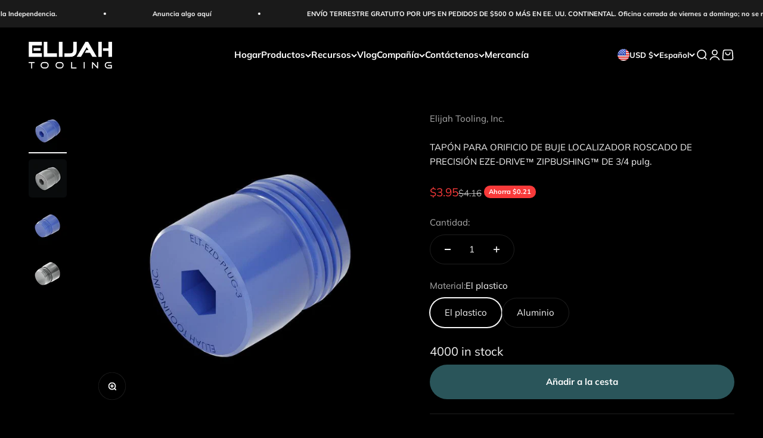

--- FILE ---
content_type: text/html; charset=utf-8
request_url: https://elijahtooling.com/es/products/hole-plug-for-3-4-eze-drive-zipbushing-precision-threaded-locator-bushing?option_values=313589235888&section_id=template--17363638517936__main
body_size: 4777
content:
<section id="shopify-section-template--17363638517936__main" class="shopify-section shopify-section--main-product"><style>
  #shopify-section-template--17363638517936__main {
    --section-background-hash: 0;
  }

  #shopify-section-template--17363638517936__main + * {
    --previous-section-background-hash: 0;
  }</style><style>
  #shopify-section-template--17363638517936__main {
    --product-grid: auto / minmax(0, 1fr);
    --product-gallery-media-list-grid: auto / auto-flow 100%;
    --product-gallery-media-list-gap: var(--spacing-0-5);
  }

  @media screen and (max-width: 999px) {
    #shopify-section-template--17363638517936__main {
      --section-spacing-block-start: 0px;
    }
  }

  @media screen and (min-width: 1000px) {
    #shopify-section-template--17363638517936__main {--product-grid: auto / minmax(0, 1.1fr) minmax(0, 0.9fr);
      --product-gallery-media-list-grid: auto / auto-flow 100%;
      --product-gallery-media-list-gap: calc(var(--grid-gutter) / 2);
    }}

  @media screen and (min-width: 1400px) {
    #shopify-section-template--17363638517936__main {
      --product-gallery-media-list-gap: var(--grid-gutter);
    }
  }
</style><div class="section section--tight  section-blends section-full">
  <product-rerender id="product-info-759468064871-template--17363638517936__main" observe-form="product-form-759468064871-template--17363638517936__main" allow-partial-rerender>
    <div class="product"><product-gallery form="product-form-759468064871-template--17363638517936__main" filtered-indexes="[]"allow-zoom="3" class="product-gallery product-gallery--mobile-dots product-gallery--desktop-carousel product-gallery--desktop-thumbnails-left product-gallery--mobile-expanded"><div class="product-gallery__ar-wrapper">
    <div class="product-gallery__media-list-wrapper"><custom-cursor class="product-gallery__cursor" >
          <div class="circle-button circle-button--fill circle-button--lg"><svg role="presentation" focusable="false" width="7" height="10" class="icon icon-chevron-right" viewBox="0 0 7 10">
        <path d="m1 9 4-4-4-4" fill="none" stroke="currentColor" stroke-width="2"></path>
      </svg></div>
        </custom-cursor><media-carousel desktop-mode="carousel_thumbnails_left" adaptive-height initial-index="1"  id="product-gallery-759468064871-template--17363638517936__main" class="product-gallery__media-list full-bleed scroll-area md:unbleed"><div class="product-gallery__media  snap-center" data-media-type="image" data-media-id="21394154455216" ><img src="//elijahtooling.com/cdn/shop/products/OtherParts2_00221.jpg?v=1762525435&amp;width=800" alt="TAPÓN PARA ORIFICIO DE BUJE LOCALIZADOR ROSCADO DE PRECISIÓN EZE-DRIVE™ ZIPBUSHING™ DE 3/4 pulg." srcset="//elijahtooling.com/cdn/shop/products/OtherParts2_00221.jpg?v=1762525435&amp;width=200 200w, //elijahtooling.com/cdn/shop/products/OtherParts2_00221.jpg?v=1762525435&amp;width=300 300w, //elijahtooling.com/cdn/shop/products/OtherParts2_00221.jpg?v=1762525435&amp;width=400 400w, //elijahtooling.com/cdn/shop/products/OtherParts2_00221.jpg?v=1762525435&amp;width=500 500w, //elijahtooling.com/cdn/shop/products/OtherParts2_00221.jpg?v=1762525435&amp;width=600 600w, //elijahtooling.com/cdn/shop/products/OtherParts2_00221.jpg?v=1762525435&amp;width=700 700w, //elijahtooling.com/cdn/shop/products/OtherParts2_00221.jpg?v=1762525435&amp;width=800 800w" width="800" height="800" loading="lazy" fetchpriority="auto" sizes="(max-width: 740px) calc(100vw - 40px), (max-width: 999px) calc(100vw - 64px), min(730px, 40vw)" class="rounded" style="object-position:37.891% 60.352%;"></div><div class="product-gallery__media  snap-center" data-media-type="image" data-media-id="25594723532976" ><img src="//elijahtooling.com/cdn/shop/files/Black-Background_c0234443-f6fe-49d0-9cb8-d85e3da0bcaa.jpg?v=1692892405&amp;width=1080" alt="TAPÓN PARA ORIFICIO DE BUJE LOCALIZADOR ROSCADO DE PRECISIÓN EZE-DRIVE™ ZIPBUSHING™ DE 3/4 pulg." srcset="//elijahtooling.com/cdn/shop/files/Black-Background_c0234443-f6fe-49d0-9cb8-d85e3da0bcaa.jpg?v=1692892405&amp;width=200 200w, //elijahtooling.com/cdn/shop/files/Black-Background_c0234443-f6fe-49d0-9cb8-d85e3da0bcaa.jpg?v=1692892405&amp;width=300 300w, //elijahtooling.com/cdn/shop/files/Black-Background_c0234443-f6fe-49d0-9cb8-d85e3da0bcaa.jpg?v=1692892405&amp;width=400 400w, //elijahtooling.com/cdn/shop/files/Black-Background_c0234443-f6fe-49d0-9cb8-d85e3da0bcaa.jpg?v=1692892405&amp;width=500 500w, //elijahtooling.com/cdn/shop/files/Black-Background_c0234443-f6fe-49d0-9cb8-d85e3da0bcaa.jpg?v=1692892405&amp;width=600 600w, //elijahtooling.com/cdn/shop/files/Black-Background_c0234443-f6fe-49d0-9cb8-d85e3da0bcaa.jpg?v=1692892405&amp;width=700 700w, //elijahtooling.com/cdn/shop/files/Black-Background_c0234443-f6fe-49d0-9cb8-d85e3da0bcaa.jpg?v=1692892405&amp;width=800 800w, //elijahtooling.com/cdn/shop/files/Black-Background_c0234443-f6fe-49d0-9cb8-d85e3da0bcaa.jpg?v=1692892405&amp;width=1000 1000w" width="1080" height="1080" loading="eager" fetchpriority="high" sizes="(max-width: 740px) calc(100vw - 40px), (max-width: 999px) calc(100vw - 64px), min(730px, 40vw)" class="rounded"></div><div class="product-gallery__media  snap-center" data-media-type="image" data-media-id="21394154487984" ><img src="//elijahtooling.com/cdn/shop/products/OtherParts2_00223.jpg?v=1692892405&amp;width=600" alt="TAPÓN PARA ORIFICIO DE BUJE LOCALIZADOR ROSCADO DE PRECISIÓN EZE-DRIVE™ ZIPBUSHING™ DE 3/4 pulg." srcset="//elijahtooling.com/cdn/shop/products/OtherParts2_00223.jpg?v=1692892405&amp;width=200 200w, //elijahtooling.com/cdn/shop/products/OtherParts2_00223.jpg?v=1692892405&amp;width=300 300w, //elijahtooling.com/cdn/shop/products/OtherParts2_00223.jpg?v=1692892405&amp;width=400 400w, //elijahtooling.com/cdn/shop/products/OtherParts2_00223.jpg?v=1692892405&amp;width=500 500w, //elijahtooling.com/cdn/shop/products/OtherParts2_00223.jpg?v=1692892405&amp;width=600 600w" width="600" height="600" loading="lazy" fetchpriority="auto" sizes="(max-width: 740px) calc(100vw - 40px), (max-width: 999px) calc(100vw - 64px), min(730px, 40vw)" class="rounded"></div><div class="product-gallery__media  snap-center" data-media-type="image" data-media-id="24302310916272" ><img src="//elijahtooling.com/cdn/shop/products/ELT-EZD-PLUG-4.jpg?v=1692892405&amp;width=600" alt="TAPÓN PARA ORIFICIO DE BUJE LOCALIZADOR ROSCADO DE PRECISIÓN EZE-DRIVE™ ZIPBUSHING™ DE 3/4 pulg." srcset="//elijahtooling.com/cdn/shop/products/ELT-EZD-PLUG-4.jpg?v=1692892405&amp;width=200 200w, //elijahtooling.com/cdn/shop/products/ELT-EZD-PLUG-4.jpg?v=1692892405&amp;width=300 300w, //elijahtooling.com/cdn/shop/products/ELT-EZD-PLUG-4.jpg?v=1692892405&amp;width=400 400w, //elijahtooling.com/cdn/shop/products/ELT-EZD-PLUG-4.jpg?v=1692892405&amp;width=500 500w, //elijahtooling.com/cdn/shop/products/ELT-EZD-PLUG-4.jpg?v=1692892405&amp;width=600 600w" width="600" height="600" loading="lazy" fetchpriority="auto" sizes="(max-width: 740px) calc(100vw - 40px), (max-width: 999px) calc(100vw - 64px), min(730px, 40vw)" class="rounded"></div></media-carousel><div class="product-gallery__zoom ">
          <button type="button" is="product-zoom-button" class="circle-button circle-button--fill ring">
            <span class="sr-only">Zoom</span><svg role="presentation" fill="none" stroke-width="2" focusable="false" width="15" height="15" class="icon icon-image-zoom" viewBox="0 0 15 15">
        <circle cx="7.067" cy="7.067" r="6.067" stroke="currentColor"></circle>
        <path d="M11.4 11.4 14 14" stroke="currentColor" stroke-linecap="round" stroke-linejoin="round"></path>
        <path d="M7 4v6M4 7h6" stroke="currentColor"></path>
      </svg></button>
        </div><page-dots class="page-dots page-dots--blurred md:hidden" aria-controls="product-gallery-759468064871-template--17363638517936__main"><button type="button" class="tap-area"  aria-current="false">
          <span class="sr-only">Ir al artículo 1</span>
        </button><button type="button" class="tap-area"  aria-current="true">
          <span class="sr-only">Ir al artículo 2</span>
        </button><button type="button" class="tap-area"  aria-current="false">
          <span class="sr-only">Ir al artículo 3</span>
        </button><button type="button" class="tap-area"  aria-current="false">
          <span class="sr-only">Ir al artículo 4</span>
        </button></page-dots></div></div><scroll-shadow class="product-gallery__thumbnail-list-wrapper">
        <page-dots align-selected class="product-gallery__thumbnail-list scroll-area bleed md:unbleed" aria-controls="product-gallery-759468064871-template--17363638517936__main"><button type="button" class="product-gallery__thumbnail"  aria-current="false" aria-label="Ir al artículo 1"><img src="//elijahtooling.com/cdn/shop/products/OtherParts2_00221.jpg?v=1762525435&amp;width=800" alt="TAPÓN PARA ORIFICIO DE BUJE LOCALIZADOR ROSCADO DE PRECISIÓN EZE-DRIVE™ ZIPBUSHING™ DE 3/4 pulg." srcset="//elijahtooling.com/cdn/shop/products/OtherParts2_00221.jpg?v=1762525435&amp;width=56 56w, //elijahtooling.com/cdn/shop/products/OtherParts2_00221.jpg?v=1762525435&amp;width=64 64w, //elijahtooling.com/cdn/shop/products/OtherParts2_00221.jpg?v=1762525435&amp;width=112 112w, //elijahtooling.com/cdn/shop/products/OtherParts2_00221.jpg?v=1762525435&amp;width=128 128w, //elijahtooling.com/cdn/shop/products/OtherParts2_00221.jpg?v=1762525435&amp;width=168 168w, //elijahtooling.com/cdn/shop/products/OtherParts2_00221.jpg?v=1762525435&amp;width=192 192w" width="800" height="800" loading="lazy" sizes="(max-width: 699px) 56px, 64px" class="object-contain rounded-sm" style="object-position:37.891% 60.352%;">
            </button><button type="button" class="product-gallery__thumbnail"  aria-current="true" aria-label="Ir al artículo 2"><img src="//elijahtooling.com/cdn/shop/files/Black-Background_c0234443-f6fe-49d0-9cb8-d85e3da0bcaa.jpg?v=1692892405&amp;width=1080" alt="TAPÓN PARA ORIFICIO DE BUJE LOCALIZADOR ROSCADO DE PRECISIÓN EZE-DRIVE™ ZIPBUSHING™ DE 3/4 pulg." srcset="//elijahtooling.com/cdn/shop/files/Black-Background_c0234443-f6fe-49d0-9cb8-d85e3da0bcaa.jpg?v=1692892405&amp;width=56 56w, //elijahtooling.com/cdn/shop/files/Black-Background_c0234443-f6fe-49d0-9cb8-d85e3da0bcaa.jpg?v=1692892405&amp;width=64 64w, //elijahtooling.com/cdn/shop/files/Black-Background_c0234443-f6fe-49d0-9cb8-d85e3da0bcaa.jpg?v=1692892405&amp;width=112 112w, //elijahtooling.com/cdn/shop/files/Black-Background_c0234443-f6fe-49d0-9cb8-d85e3da0bcaa.jpg?v=1692892405&amp;width=128 128w, //elijahtooling.com/cdn/shop/files/Black-Background_c0234443-f6fe-49d0-9cb8-d85e3da0bcaa.jpg?v=1692892405&amp;width=168 168w, //elijahtooling.com/cdn/shop/files/Black-Background_c0234443-f6fe-49d0-9cb8-d85e3da0bcaa.jpg?v=1692892405&amp;width=192 192w" width="1080" height="1080" loading="lazy" sizes="(max-width: 699px) 56px, 64px" class="object-contain rounded-sm">
            </button><button type="button" class="product-gallery__thumbnail"  aria-current="false" aria-label="Ir al artículo 3"><img src="//elijahtooling.com/cdn/shop/products/OtherParts2_00223.jpg?v=1692892405&amp;width=600" alt="TAPÓN PARA ORIFICIO DE BUJE LOCALIZADOR ROSCADO DE PRECISIÓN EZE-DRIVE™ ZIPBUSHING™ DE 3/4 pulg." srcset="//elijahtooling.com/cdn/shop/products/OtherParts2_00223.jpg?v=1692892405&amp;width=56 56w, //elijahtooling.com/cdn/shop/products/OtherParts2_00223.jpg?v=1692892405&amp;width=64 64w, //elijahtooling.com/cdn/shop/products/OtherParts2_00223.jpg?v=1692892405&amp;width=112 112w, //elijahtooling.com/cdn/shop/products/OtherParts2_00223.jpg?v=1692892405&amp;width=128 128w, //elijahtooling.com/cdn/shop/products/OtherParts2_00223.jpg?v=1692892405&amp;width=168 168w, //elijahtooling.com/cdn/shop/products/OtherParts2_00223.jpg?v=1692892405&amp;width=192 192w" width="600" height="600" loading="lazy" sizes="(max-width: 699px) 56px, 64px" class="object-contain rounded-sm">
            </button><button type="button" class="product-gallery__thumbnail"  aria-current="false" aria-label="Ir al artículo 4"><img src="//elijahtooling.com/cdn/shop/products/ELT-EZD-PLUG-4.jpg?v=1692892405&amp;width=600" alt="TAPÓN PARA ORIFICIO DE BUJE LOCALIZADOR ROSCADO DE PRECISIÓN EZE-DRIVE™ ZIPBUSHING™ DE 3/4 pulg." srcset="//elijahtooling.com/cdn/shop/products/ELT-EZD-PLUG-4.jpg?v=1692892405&amp;width=56 56w, //elijahtooling.com/cdn/shop/products/ELT-EZD-PLUG-4.jpg?v=1692892405&amp;width=64 64w, //elijahtooling.com/cdn/shop/products/ELT-EZD-PLUG-4.jpg?v=1692892405&amp;width=112 112w, //elijahtooling.com/cdn/shop/products/ELT-EZD-PLUG-4.jpg?v=1692892405&amp;width=128 128w, //elijahtooling.com/cdn/shop/products/ELT-EZD-PLUG-4.jpg?v=1692892405&amp;width=168 168w, //elijahtooling.com/cdn/shop/products/ELT-EZD-PLUG-4.jpg?v=1692892405&amp;width=192 192w" width="600" height="600" loading="lazy" sizes="(max-width: 699px) 56px, 64px" class="object-contain rounded-sm">
            </button></page-dots>
      </scroll-shadow></product-gallery><safe-sticky class="product-info"><div class="product-info__block-item" data-block-id="vendor" data-block-type="vendor" ><div class="product-info__vendor"><a href="/es/collections/vendors?q=Elijah%20Tooling%2C%20Inc." class=" link-faded">Elijah Tooling, Inc.</a></div></div><div class="product-info__block-item" data-block-id="title" data-block-type="title" ><h1 class="product-info__title h2">TAPÓN PARA ORIFICIO DE BUJE LOCALIZADOR ROSCADO DE PRECISIÓN EZE-DRIVE™ ZIPBUSHING™ DE 3/4 pulg.</h1></div><div class="product-info__block-item" data-block-id="badges" data-block-type="badges" ></div><div class="product-info__block-item" data-block-id="price" data-block-type="price" ><div class="product-info__price">
              <div class="rating-with-text"><price-list class="price-list price-list--lg "><sale-price class="text-lg text-on-sale">
      <span class="sr-only">Precio de oferta</span>$5.95</sale-price><compare-at-price class="text-subdued line-through">
        <span class="sr-only">Precio normal</span>$6.26</compare-at-price></price-list><div class="product-info__badge-list"><on-sale-badge class="badge badge--on-sale">Ahorra $0.31</on-sale-badge></div></div></div></div><div class="product-info__block-item" data-block-id="rating" data-block-type="rating" ></div><div class="product-info__block-item" data-block-id="quantity_selector" data-block-type="quantity-selector" ><div class="product-info__quantity-selector">
              <div class="form-control">
                <label for="product-form-759468064871-template--17363638517936__main-quantity" class="block-label text-subdued">Cantidad:</label>

                <quantity-selector class="quantity-selector">
                  <button type="button" class="quantity-selector__button" aria-label="Reducir cantidad"><svg role="presentation" focusable="false" width="10" height="2" class="icon icon-minus" viewBox="0 0 10 2">
        <path d="M0 0H10V2H0V0Z" fill="currentColor"></path>
      </svg></button>
                  <input id="product-form-759468064871-template--17363638517936__main-quantity" type="number" is="quantity-input" inputmode="numeric" class="quantity-selector__input" name="quantity" form="product-form-759468064871-template--17363638517936__main" value="1" step="1" min="1"  autocomplete="off">
                  <button type="button" class="quantity-selector__button" aria-label="Aumentar cantidad"><svg role="presentation" focusable="false" stroke-width="2" width="10" height="10" class="icon icon-plus" viewBox="0 0 12 12">
        <path d="M6 0V12" fill="none" stroke="currentColor"></path>
        <path d="M0 6L12 6" fill="none" stroke="currentColor"></path>
      </svg></button>
                </quantity-selector>
              </div></div></div><div class="product-info__block-item" data-block-id="variant_picker" data-block-type="variant-picker" ><div class="product-info__variant-picker"><variant-picker class="variant-picker" section-id="template--17363638517936__main" handle="hole-plug-for-3-4-eze-drive-zipbushing-precision-threaded-locator-bushing" form-id="product-form-759468064871-template--17363638517936__main" update-url><script data-variant type="application/json">{"id":41868148736176,"title":"Aluminio","option1":"Aluminio","option2":null,"option3":null,"sku":"ELT-EZD-PLUG-4","requires_shipping":true,"taxable":true,"featured_image":{"id":33257604251824,"product_id":759468064871,"position":2,"created_at":"2023-08-24T10:53:22-05:00","updated_at":"2023-08-24T10:53:25-05:00","alt":null,"width":1080,"height":1080,"src":"\/\/elijahtooling.com\/cdn\/shop\/files\/Black-Background_c0234443-f6fe-49d0-9cb8-d85e3da0bcaa.jpg?v=1692892405","variant_ids":[41868148736176]},"available":true,"name":"TAPÓN PARA ORIFICIO DE BUJE LOCALIZADOR ROSCADO DE PRECISIÓN EZE-DRIVE™ ZIPBUSHING™ DE 3\/4 pulg. - Aluminio","public_title":"Aluminio","options":["Aluminio"],"price":595,"weight":14,"compare_at_price":626,"inventory_quantity":1060,"inventory_management":"shopify","inventory_policy":"continue","barcode":"645309933828","featured_media":{"alt":null,"id":25594723532976,"position":2,"preview_image":{"aspect_ratio":1.0,"height":1080,"width":1080,"src":"\/\/elijahtooling.com\/cdn\/shop\/files\/Black-Background_c0234443-f6fe-49d0-9cb8-d85e3da0bcaa.jpg?v=1692892405"}},"requires_selling_plan":false,"selling_plan_allocations":[]}</script>

      <fieldset class="variant-picker__option">
        <div class="variant-picker__option-info">
          <div class="h-stack gap-2">
            <legend class="text-subdued">Material:</legend>
            <span>Aluminio</span>
          </div></div><div >
            <div class="variant-picker__option-values wrap gap-2">
              <input class="sr-only" type="radio" name="product-form-759468064871-template--17363638517936__main-option1" id="option-value-1-template--17363638517936__main-product-form-759468064871-template--17363638517936__main-option1-313589203120" value="313589203120" form="product-form-759468064871-template--17363638517936__main"    data-option-position="1" ><label class="block-swatch  " for="option-value-1-template--17363638517936__main-product-form-759468064871-template--17363638517936__main-option1-313589203120"><span>El plastico</span>
    </label><input class="sr-only" type="radio" name="product-form-759468064871-template--17363638517936__main-option1" id="option-value-2-template--17363638517936__main-product-form-759468064871-template--17363638517936__main-option1-313589235888" value="313589235888" form="product-form-759468064871-template--17363638517936__main" checked="checked"   data-option-position="1" ><label class="block-swatch  " for="option-value-2-template--17363638517936__main-product-form-759468064871-template--17363638517936__main-option1-313589235888"><span>Aluminio</span>
    </label>
            </div>
          </div></fieldset></variant-picker></div></div><div class="product-info__block-item" data-block-id="buy_buttons" data-block-type="buy-buttons" ><div class="product-info__buy-buttons"><form method="post" action="/es/cart/add" id="product-form-759468064871-template--17363638517936__main" accept-charset="UTF-8" class="shopify-product-form" enctype="multipart/form-data" is="product-form"><input type="hidden" name="form_type" value="product" /><input type="hidden" name="utf8" value="✓" /><input type="hidden" disabled name="id" value="41868148736176"><div class="v-stack gap-4"><buy-buttons class="buy-buttons " template="" form="product-form-759468064871-template--17363638517936__main">
<button type="submit" class="button button--xl"
  
  
  
  
  
  
  
  is="custom-button"
 >Añadir a la cesta</button></buy-buttons>
  </div><input type="hidden" name="product-id" value="759468064871" /><input type="hidden" name="section-id" value="template--17363638517936__main" /></form></div></div><div class="product-info__block-item" data-block-id="ARng3Q0hHOVZRK2xtZ__subscriptions_app_block_zi7PjF-1" data-block-type="@app" ><div id="shopify-block-ARng3Q0hHOVZRK2xtZ__subscriptions_app_block_zi7PjF" class="shopify-block shopify-app-block">


  



</div></div><div class="product-info__block-item" data-block-id="e79d3730-f4a6-4e3e-9d32-8b51ec1ace2e" data-block-type="separator" ><hr class="product-info__separator"></div><div class="product-info__block-item" data-block-id="description" data-block-type="description" ><div class="product-info__description">
                <div class="prose"><p> El tapón Zipbushing™ EZE-DRIVE™ de 3/4 pulg. es la opción ideal para sellar y asegurar los orificios Zipbushing en sus accesorios modulares. Disponible en plástico y aluminio, este innovador tapón está diseñado para ofrecer precisión y durabilidad, satisfaciendo diversas necesidades de mecanizado.<br><br> <strong>Características principales:</strong><br><br></p>

<ul>

<li>

 <strong>Ajuste de precisión:</strong> diseñado para adaptarse perfectamente a orificios Zipbushing™ EZE-DRIVE™ de 3/4 pulg., lo que garantiza un sellado firme y confiable y mantiene la integridad de sus accesorios.</li>


</ul>

<p><br></p>

<ul>

<li> 
<strong>Versatilidad en el material:</strong> Elija entre las opciones de plástico (ELT-EZD-PLUG-3) y aluminio (ELT-EZE-PLUG-4), lo que le permite seleccionar el material ideal según su aplicación específica, ya sea plástico liviano para ciertas configuraciones o aluminio resistente para demandas de trabajo pesado.</li>


</ul>

<p><br></p>

<ul>

<li>

 <strong>Instalación sin esfuerzo:</strong> el tapón de orificio EZE-DRIVE™ se instala rápida y fácilmente, agilizando el proceso de configuración de su artefacto modular y manteniendo una apariencia limpia y profesional.</li>


</ul>

<p><br></p>

<ul>

<li>

 <strong>Integridad mejorada del accesorio:</strong> al tapar los orificios Zipbushing™ de forma segura, este producto evita que los residuos o la contaminación interfieran con la funcionalidad de su accesorio, lo que contribuye a mejorar la longevidad y la consistencia del accesorio.</li>


</ul>

<p><br><br> Invierta en el tapón Zipbushing™ EZE-DRIVE™ de 3/4 pulg. para garantizar la precisión y durabilidad de sus accesorios modulares. Asegure sus accesorios fácilmente y mantenga su entorno de trabajo limpio y eficiente, contribuyendo así a un proceso de mecanizado más fluido y productivo.</p>

<p><br></p>

<table width="100%">

<tbody>

<tr>

 <td>
<span data-mce-fragment="1">Material: plástico .750/.752 O aluminio</span> <span data-mce-fragment="1">.750/.752</span>

</td>


</tr>

<tr>

<td> <span>M18x1.5-6g dcha.</span>
</td>


</tr>

<tr>

<td> <span>Se adapta a orificios Zipbushing™ con longitud total de 0,8"</span>
</td>


</tr>

<tr>

<td> <span>Inserción con llave hexagonal de 1/4"</span>
</td>


</tr>

<tr>

<td>

 <span>Haga clic para</span> <a href="https://cdn.shopify.com/s/files/1/2208/5191/files/ELT-EZD-PLUG-3.STEP?v=1709834288" title="MODELO ELT-EZD-PLUG-3" rel="noopener" target="_blank">CAD</a>

</td>


</tr>


</tbody>


</table>

<p><br></p></div>
              </div></div><div class="product-info__block-item" data-block-id="AYWxnbGU4Snlpdit0b__subscriptions_app_block_KrzAAk-1" data-block-type="@app" ><div id="shopify-block-AYWxnbGU4Snlpdit0b__subscriptions_app_block_KrzAAk" class="shopify-block shopify-app-block">


  



</div></div></safe-sticky></div>
  </product-rerender>
</div><product-rerender id="product-form-759468064871-template--17363638517936__main-sticky-bar" observe-form="product-form-759468064871-template--17363638517936__main"><product-quick-add form="product-form-759468064871-template--17363638517936__main" class="product-quick-add"><buy-buttons template="" form="product-form-759468064871-template--17363638517936__main" class="sm:hidden">
<button type="submit" class="button button--lg button--secondary w-full"
  
  
  
  
  form="product-form-759468064871-template--17363638517936__main"
  
  
  is="custom-button"
 >Añadir a la cesta</button></buy-buttons><div class="product-quick-add__variant  hidden sm:grid"><variant-media widths="80,160" form="product-form-759468064871-template--17363638517936__main"><img src="//elijahtooling.com/cdn/shop/files/Black-Background_c0234443-f6fe-49d0-9cb8-d85e3da0bcaa.jpg?v=1692892405&amp;width=1080" alt="TAPÓN PARA ORIFICIO DE BUJE LOCALIZADOR ROSCADO DE PRECISIÓN EZE-DRIVE™ ZIPBUSHING™ DE 3/4 pulg." srcset="//elijahtooling.com/cdn/shop/files/Black-Background_c0234443-f6fe-49d0-9cb8-d85e3da0bcaa.jpg?v=1692892405&amp;width=80 80w, //elijahtooling.com/cdn/shop/files/Black-Background_c0234443-f6fe-49d0-9cb8-d85e3da0bcaa.jpg?v=1692892405&amp;width=160 160w" width="1080" height="1080" loading="lazy" sizes="80px" class="rounded-xs"></variant-media><div class="v-stack gap-0.5"><a href="/es/collections/vendors?q=Elijah%20Tooling%2C%20Inc." class="text-xs link-faded">Elijah Tooling, Inc.</a><a href="/es/products/hole-plug-for-3-4-eze-drive-zipbushing-precision-threaded-locator-bushing" class="bold truncate-text">TAPÓN PARA ORIFICIO DE BUJE LOCALIZADOR ROSCADO DE PRECISIÓN EZE-DRIVE™ ZIPBUSHING™ DE 3/4 pulg.</a><price-list class="price-list  "><sale-price class="text-on-sale">
      <span class="sr-only">Precio de oferta</span>$5.95</sale-price><compare-at-price class="text-subdued line-through">
        <span class="sr-only">Precio normal</span>$6.26</compare-at-price></price-list></div>

          <buy-buttons template="" form="product-form-759468064871-template--17363638517936__main" force-secondary-button>
<button type="submit" class="button button--secondary"
  
  
  
  
  form="product-form-759468064871-template--17363638517936__main"
  
  
  is="custom-button"
 >Añadir a la cesta</button></buy-buttons>
        </div>
      </product-quick-add></product-rerender><template id="quick-buy-content"><product-rerender id="quick-buy-modal-content" observe-form="quick-buy-form-759468064871-template--17363638517936__main">
    <div class="quick-buy-drawer__variant text-start h-stack gap-6" slot="header"><variant-media widths="80,160" form="quick-buy-form-759468064871-template--17363638517936__main"><img src="//elijahtooling.com/cdn/shop/files/Black-Background_c0234443-f6fe-49d0-9cb8-d85e3da0bcaa.jpg?v=1692892405&amp;width=1080" alt="TAPÓN PARA ORIFICIO DE BUJE LOCALIZADOR ROSCADO DE PRECISIÓN EZE-DRIVE™ ZIPBUSHING™ DE 3/4 pulg." srcset="//elijahtooling.com/cdn/shop/files/Black-Background_c0234443-f6fe-49d0-9cb8-d85e3da0bcaa.jpg?v=1692892405&amp;width=80 80w, //elijahtooling.com/cdn/shop/files/Black-Background_c0234443-f6fe-49d0-9cb8-d85e3da0bcaa.jpg?v=1692892405&amp;width=160 160w" width="1080" height="1080" loading="lazy" sizes="80px" class="quick-buy-drawer__media rounded-xs"></variant-media><div class="v-stack gap-0.5">
        <a href="/es/products/hole-plug-for-3-4-eze-drive-zipbushing-precision-threaded-locator-bushing" class="bold justify-self-start">TAPÓN PARA ORIFICIO DE BUJE LOCALIZADOR ROSCADO DE PRECISIÓN EZE-DRIVE™ ZIPBUSHING™ DE 3/4 pulg.</a><price-list class="price-list  "><sale-price class="text-on-sale">
      <span class="sr-only">Precio de oferta</span>$5.95</sale-price><compare-at-price class="text-subdued line-through">
        <span class="sr-only">Precio normal</span>$6.26</compare-at-price></price-list></div>
    </div>

    <div class="quick-buy-drawer__info"><variant-picker class="variant-picker" section-id="template--17363638517936__main" handle="hole-plug-for-3-4-eze-drive-zipbushing-precision-threaded-locator-bushing" form-id="quick-buy-form-759468064871-template--17363638517936__main" ><script data-variant type="application/json">{"id":41868148736176,"title":"Aluminio","option1":"Aluminio","option2":null,"option3":null,"sku":"ELT-EZD-PLUG-4","requires_shipping":true,"taxable":true,"featured_image":{"id":33257604251824,"product_id":759468064871,"position":2,"created_at":"2023-08-24T10:53:22-05:00","updated_at":"2023-08-24T10:53:25-05:00","alt":null,"width":1080,"height":1080,"src":"\/\/elijahtooling.com\/cdn\/shop\/files\/Black-Background_c0234443-f6fe-49d0-9cb8-d85e3da0bcaa.jpg?v=1692892405","variant_ids":[41868148736176]},"available":true,"name":"TAPÓN PARA ORIFICIO DE BUJE LOCALIZADOR ROSCADO DE PRECISIÓN EZE-DRIVE™ ZIPBUSHING™ DE 3\/4 pulg. - Aluminio","public_title":"Aluminio","options":["Aluminio"],"price":595,"weight":14,"compare_at_price":626,"inventory_quantity":1060,"inventory_management":"shopify","inventory_policy":"continue","barcode":"645309933828","featured_media":{"alt":null,"id":25594723532976,"position":2,"preview_image":{"aspect_ratio":1.0,"height":1080,"width":1080,"src":"\/\/elijahtooling.com\/cdn\/shop\/files\/Black-Background_c0234443-f6fe-49d0-9cb8-d85e3da0bcaa.jpg?v=1692892405"}},"requires_selling_plan":false,"selling_plan_allocations":[]}</script>

      <fieldset class="variant-picker__option">
        <div class="variant-picker__option-info">
          <div class="h-stack gap-2">
            <legend class="text-subdued">Material:</legend>
            <span>Aluminio</span>
          </div></div><div >
            <div class="variant-picker__option-values wrap gap-2">
              <input class="sr-only" type="radio" name="quick-buy-form-759468064871-template--17363638517936__main-option1" id="option-value-1-template--17363638517936__main-quick-buy-form-759468064871-template--17363638517936__main-option1-313589203120" value="313589203120" form="quick-buy-form-759468064871-template--17363638517936__main"    data-option-position="1" ><label class="block-swatch  " for="option-value-1-template--17363638517936__main-quick-buy-form-759468064871-template--17363638517936__main-option1-313589203120"><span>El plastico</span>
    </label><input class="sr-only" type="radio" name="quick-buy-form-759468064871-template--17363638517936__main-option1" id="option-value-2-template--17363638517936__main-quick-buy-form-759468064871-template--17363638517936__main-option1-313589235888" value="313589235888" form="quick-buy-form-759468064871-template--17363638517936__main" checked="checked"   data-option-position="1" ><label class="block-swatch  " for="option-value-2-template--17363638517936__main-quick-buy-form-759468064871-template--17363638517936__main-option1-313589235888"><span>Aluminio</span>
    </label>
            </div>
          </div></fieldset></variant-picker><form method="post" action="/es/cart/add" id="quick-buy-form-759468064871-template--17363638517936__main" accept-charset="UTF-8" class="shopify-product-form" enctype="multipart/form-data" is="product-form"><input type="hidden" name="form_type" value="product" /><input type="hidden" name="utf8" value="✓" /><input type="hidden" disabled name="id" value="41868148736176"><div class="v-stack gap-4"><buy-buttons class="buy-buttons " template="" form="quick-buy-form-759468064871-template--17363638517936__main">
<button type="submit" class="button button--lg"
  
  
  
  
  
  
  
  is="custom-button"
 >Añadir a la cesta</button></buy-buttons>
  </div><input type="hidden" name="product-id" value="759468064871" /><input type="hidden" name="section-id" value="template--17363638517936__main" /></form><div id="shopify-block-ARng3Q0hHOVZRK2xtZ__subscriptions_app_block_zi7PjF-1" class="shopify-block shopify-app-block">


  



</div><div id="shopify-block-AYWxnbGU4Snlpdit0b__subscriptions_app_block_KrzAAk-1" class="shopify-block shopify-app-block">


  



</div></div>
  </product-rerender>
</template></section>